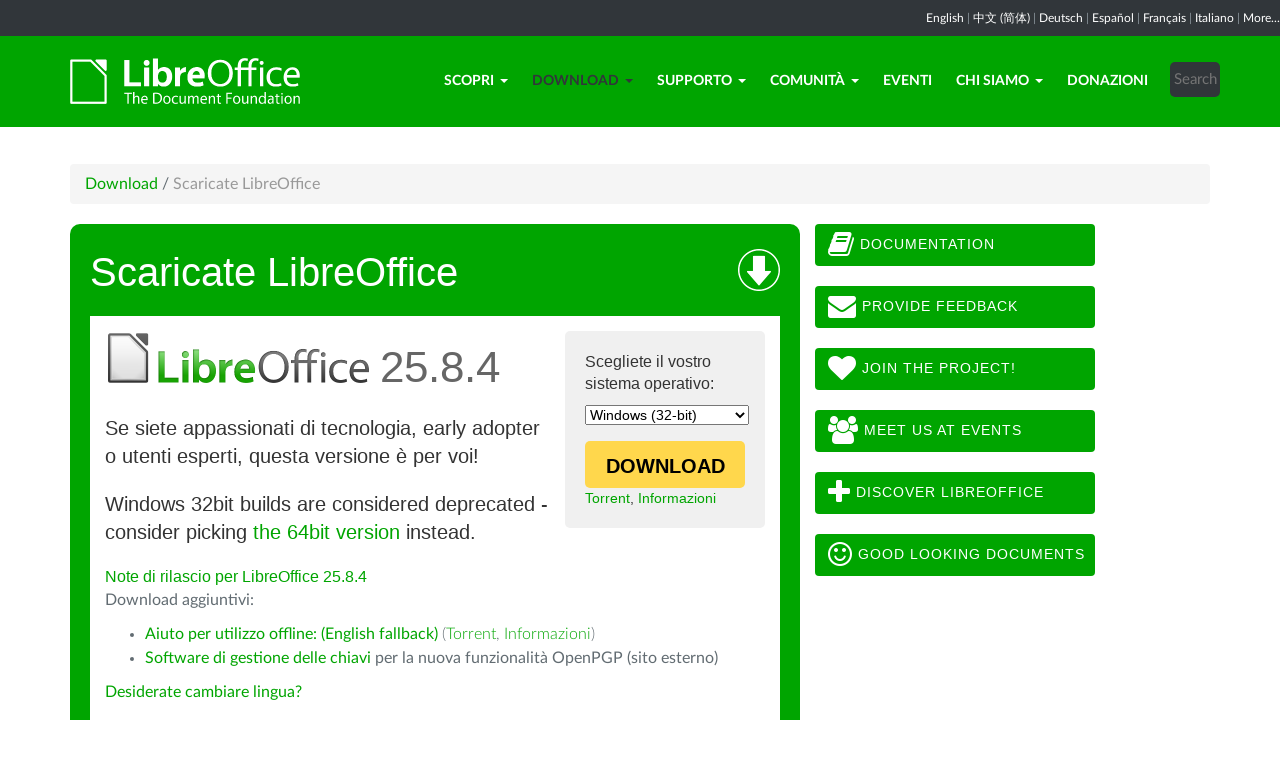

--- FILE ---
content_type: text/html; charset=utf-8
request_url: https://it.libreoffice.org/download/download/?type=win-x86&version=24.2.3&lang=nr
body_size: 8344
content:
<!DOCTYPE html>
    
    
    
    
    
<!--[if lt IE 7]> <html class="no-js lt-ie9 lt-ie8 lt-ie7" lang="it-IT"> <![endif]-->
<!--[if IE 7]> <html class="no-js lt-ie9 lt-ie8" lang="it-IT"> <![endif]-->
<!--[if IE 8]> <html class="no-js lt-ie9" lang="it-IT"> <![endif]-->
<!--[if gt IE 8]><!--> <html class="no-js" lang="it-IT"> <!--<![endif]-->
    <head>
        <!--<meta http-equiv="X-UA-Compatible" content="IE=edge,chrome=1">-->
        <title>Scaricate LibreOffice | LibreOffice in italiano - La suite libera per l&#039;ufficio</title>
        <meta name="generator" content="SilverStripe - http://silverstripe.org" />
<meta http-equiv="Content-type" content="text/html; charset=utf-8" />
<meta name="x-subsite-id" content="26" />

        
        <base href="https://it.libreoffice.org/"><!--[if lte IE 6]></base><![endif]-->
        <meta name="flattr:id" content="mr7ne2">
        <meta name="twitter:dnt" content="on">
        <meta name="viewport" content="width=device-width, initial-scale=1.0">

<!--        <link href='//fonts.googleapis.com/css?family=Lato:100,300,400,700,900,300italic,400italic&subset=latin,latin-ext' rel='stylesheet' type='text/css'> -->
        <link rel="shortcut icon" href="/themes/libreofficenew/favicon.ico" />

        <link href="/themes/libreofficenew/css/Lato2-new.css" rel='stylesheet' type='text/css' />
        <link href="/themes/libreofficenew/css/LocalisationAvailableNotification.css" rel='stylesheet' type='text/css' />

        
        
        
        
        
        
   <script src="themes/libreofficenew/js/modernizr-2.6.2-respond-1.1.0.min.js"></script>

    <link rel="stylesheet" type="text/css" href="/themes/libreofficenew/css/downloadframe.css?m=1766512824" />
<link rel="stylesheet" type="text/css" href="/themes/libreofficenew/css/bootstrap.min.css?m=1396490701" />
<link rel="stylesheet" type="text/css" href="/themes/libreofficenew/css/font-awesome.min.css?m=1389089681" />
<link rel="stylesheet" type="text/css" href="/themes/libreofficenew/css/main.css?m=1603987327" />
<link rel="stylesheet" type="text/css" href="/themes/libreofficenew/css/flexslider.css?m=1390320474" />
<link rel="stylesheet" type="text/css" href="/themes/libreofficenew/css/LocalisationAvailableNotification.css?m=1581345458" />
</head>
    <body class="Download" id="download">

        <!--[if lt IE 7]>
        <p class="chromeframe">You are using an <strong>outdated</strong> browser. Please <a href="https://browsehappy.com/">upgrade your browser</a> or <a href="https://www.google.com/chromeframe/?redirect=true">activate Google Chrome Frame</a> to improve your experience.</p>
        <![endif]-->

        <div class="navbar navbar-inverse navbar-fixed-top">


<div class="localisation_available_notification">
    <p>
         <a href='//www.libreoffice.org'>English</a> | <a href='//zh-cn.libreoffice.org'>&#20013;&#25991; (&#31616;&#20307;)</a> | <a href='//de.libreoffice.org'>Deutsch</a> | <a href='//es.libreoffice.org'>Espa&#241;ol</a> | <a href='//fr.libreoffice.org'>Fran&#231;ais</a> | <a href='//it.libreoffice.org'>Italiano</a> |
            <a href="//www.libreoffice.org/community/nlc">More...</a>
    </p>
</div>


      <div class="container">
        <div class="navbar-header">
          <button type="button" class="navbar-toggle" data-toggle="collapse" data-target=".navbar-collapse">
            <span class="icon-bar"></span>
            <span class="icon-bar"></span>
            <span class="icon-bar"></span>
          </button>
          <a class="navbar-brand img-responsive" href="/"><img style="width:230px; height:auto;" src="themes/libreofficenew/img/logo.png" alt="logo"></a>
        </div>
<div class="navbar-collapse collapse">
<ul class="nav navbar-nav navbar-right">

<li>

<a href="/scopri/libreoffice/" class="link dropdown-toggle" data-toggle="dropdown">Scopri<b class="caret"></b></a>
<ul class="dropdown-menu"><li><a href="/scopri/libreoffice/" class="link">Cos&#039;è LibreOffice</a></li><li><a href="/scopri/nuove-funzionalita/" class="link">Nuove funzionalità</a></li><li><a href="/scopri/writer/" class="link">Writer</a></li><li><a href="/scopri/calc/" class="link">Calc</a></li><li><a href="/scopri/impress/" class="link">Impress</a></li><li><a href="/scopri/draw/" class="link">Draw</a></li><li><a href="/scopri/base/" class="link">Base</a></li><li><a href="/scopri/math/" class="link">Math</a></li><li><a href="/scopri/charts/" class="link">Charts</a></li><li><a href="/scopri/cosa-e-open-document/" class="link">Cos&#039;è Open Document</a></li><li><a href="/scopri/modelli-estensioni/" class="link">Modelli ed estensioni</a></li><li><a href="/scopri/chi-usa-libreoffice/" class="link">Chi usa LibreOffice</a></li><li><a href="/scopri/screenshot/" class="link">Screenshot</a></li></ul>

</li>

<li>

<a href="/download/download/" class="section dropdown-toggle" data-toggle="dropdown">Download<b class="caret"></b></a>
<ul class="dropdown-menu"><li><a href="/download/download/" class="current">Scaricate LibreOffice</a></li><li><a href="/download/libreoffice-per-aziende/" class="link">LibreOffice per le aziende</a></li><li><a href="/download/libreoffice-da-store-app-microsoft-e-mac/" class="link">App Store Microsoft e Mac</a></li><li><a href="/download/note-rilascio/" class="link">Note di rilascio</a></li><li><a href="/download/pre-release/" class="link">Versioni di sviluppo</a></li><li><a href="/download/portatile/" class="link">Versioni portatili e immagini DVD</a></li><li><a href="/download/flatpak/" class="link">LibreOffice come Flatpak</a></li><li><a href="/download/snap/" class="link">LibreOffice come Snap</a></li><li><a href="/download/appimage/" class="link">LibreOffice come AppImage</a></li><li><a href="/download/libreoffice-impress-remote/" class="link">LibreOffice Impress Remote</a></li><li><a href="/download/libreoffice-online/" class="link">LibreOffice Online</a></li></ul>

</li>

<li>

<a href="/supporto/feedback/" class="link dropdown-toggle" data-toggle="dropdown">Supporto<b class="caret"></b></a>
<ul class="dropdown-menu"><li><a href="/supporto/feedback/" class="link">Feedback</a></li><li><a href="/supporto/supporto-della-comunita/" class="link">Supporto della Comunità</a></li><li><a href="/supporto/documentazione/" class="link">Documentazione</a></li><li><a href="/supporto/installazione/" class="link">Istruzioni di installazione</a></li><li><a href="/supporto/requisiti-sistema/" class="link">Requisiti di sistema</a></li><li><a href="/supporto/accessibilita/" class="link">Accessibilità</a></li><li><a href="/supporto/mailing-list/" class="link">Mailing list</a></li><li><a href="/supporto/domande-frequenti/" class="link">Domande frequenti</a></li></ul>

</li>

<li>

<a href="/comunita/partecipa/" class="link dropdown-toggle" data-toggle="dropdown">Comunità<b class="caret"></b></a>
<ul class="dropdown-menu"><li><a href="/comunita/partecipa/" class="link">Partecipa</a></li><li><a href="/comunita/disegno/" class="link">Disegno</a></li><li><a href="/comunita/sviluppo/" class="link">Sviluppo</a></li><li><a href="/comunita/team-documentazione/" class="link">Team documentazione</a></li><li><a href="/comunita/infrastruttura/" class="link">Infrastruttura</a></li><li><a href="/comunita/localizzazione/" class="link">Localizzazione</a></li><li><a href="/comunita/marketing/" class="link">Marketing</a></li><li><a href="/comunita/plm/" class="link">Progetti in lingua madre</a></li><li><a href="/comunita/qa/" class="link">Testing - QA</a></li><li><a href="https://nextcloud.documentfoundation.org" class="link">Nextcloud</a></li><li><a href="http://pad.documentfoundation.org/" class="link">Pads</a></li><li><a href="http://wiki.documentfoundation.org/Main_Page/it" class="link">Wiki</a></li><li><a href="/comunita/mappa/" class="link">Mappa</a></li></ul>

</li>

<li>

<a href="/eventi/" class="link">Eventi</a>

</li>

<li>

<a href="/chi-siamo/chi-siamo/" class="link dropdown-toggle" data-toggle="dropdown">Chi siamo<b class="caret"></b></a>
<ul class="dropdown-menu"><li><a href="/chi-siamo/chi-siamo/" class="link">Chi siamo?</a></li><li><a href="/chi-siamo/amministrazione/" class="link">Amministrazione</a></li><li><a href="/chi-siamo/membri-advisory-board/" class="link">Membri Advisory Board</a></li><li><a href="/chi-siamo/certificazione/" class="link"> Certificazione LibreOffice</a></li><li><a href="/chi-siamo/licenze/" class="link">Licenze</a></li><li><a href="/chi-siamo/codice-sorgente/" class="link">Codice sorgente</a></li><li><a href="/chi-siamo/sicurezza/" class="link">Sicurezza</a></li><li><a href="/chi-siamo/imprint/" class="link">Imprint</a></li><li><a href="/chi-siamo/premi/" class="link">Premi</a></li><li><a href="/chi-siamo/credits/" class="link">Credits</a></li><li><a href="/chi-siamo/libreoffice-timeline/" class="link">Evoluzione cronologica</a></li><li><a href="/chi-siamo/privacy/" class="link">Privacy Policy</a></li><li><a href="/chi-siamo/rapporti-fondazione/" class="link">Rapporti della Fondazione</a></li><li><a href="https://shop.spreadshirt.de/documentfoundation/" class="link">Merchandising</a></li></ul>

</li>

<li>

<a href="/donazioni/" class="link">Donazioni</a>

</li>

<li><div class="search-bar">
        <form id="SearchForm_SearchForm" class="navbar-form pull-right" action="/home/SearchForm" method="get" enctype="application/x-www-form-urlencoded">
    <!-- <fieldset> -->
        <!-- <div id="Search" class="field text nolabel"> -->
            <!-- <div class="middleColumn"> -->
                <input type="text" placeholder="Search" name="Search" value="" id="SearchForm_SearchForm_Search" />
            <!-- </div> -->
        <!-- </div> -->
        <input type="submit" name="action_results" value="Go" class="action btn" id="SearchForm_SearchForm_action_results" />
    <!-- </fieldset> -->
</form>

    </div></li>

</ul>

        </div>
      </div>
      </div>

		 
           

      <section id="content1" class="section">
      <div class="container">

	  <article>
 







<ul class="breadcrumb">
    

<li><a href="/download/download/">Download</a> <span class="divider"> / </span></li>

<li><li class="active">Scaricate LibreOffice</li></li>


</ul>


		<div class="row col-sm-8 margin-20">
            
<!-- selected: 25.8.4 - fresh: 25.8.4 - still:  -->

<!-- using newstyle -->

<div class="dl_outer_green_box">
<img style="float:right; margin-top:5px;" alt="Download icon" src="https://www.libreoffice.org/assets/Uploads/download-block-icon-large.png" width="42" height="42" />
<span class="dl_outer_green_box_header_text">Scaricate LibreOffice</span>

<div class="dl_inner_white_box">
  <div class="dl_grey_floating_box">
    <span class="dl_choose_your_os_text">Scegliete il vostro sistema operativo:</span>
    <select style="font-size:14px;" name="os" onchange="location = this.value;">
        <option value="/download/download/?type=deb-aarch64&version=25.8.4&lang=nr">Linux (Aarch64) (deb)</option>
        <option value="/download/download/?type=rpm-aarch64&version=25.8.4&lang=nr">Linux (Aarch64) (rpm)</option>
        <option value="/download/download/?type=deb-x86_64&version=25.8.4&lang=nr">Linux (64-bit) (deb)</option>
        <option value="/download/download/?type=rpm-x86_64&version=25.8.4&lang=nr">Linux (64-bit) (rpm)</option>
        <option value="/download/download/?type=mac-aarch64&version=25.8.4&lang=nr">macOS (Apple Silicon)</option>
        <option value="/download/download/?type=mac-x86_64&version=25.8.4&lang=nr">macOS (Intel)</option>
        <option value="/download/download/?type=win-x86&version=25.8.4&lang=nr" selected>Windows (32-bit)</option>
        <option value="/download/download/?type=win-aarch64&version=25.8.4&lang=nr">Windows (Aarch64)</option>
        <option value="/download/download/?type=win-x86_64&version=25.8.4&lang=nr">Windows (64-bit)</option>
    </select>
<noscript><small>
        <a href="/download/download/?type=deb-aarch64&version=25.8.4&lang=nr">Linux (Aarch64) (deb)</a><br/>
        <a href="/download/download/?type=rpm-aarch64&version=25.8.4&lang=nr">Linux (Aarch64) (rpm)</a><br/>
        <a href="/download/download/?type=deb-x86_64&version=25.8.4&lang=nr">Linux (64-bit) (deb)</a><br/>
        <a href="/download/download/?type=rpm-x86_64&version=25.8.4&lang=nr">Linux (64-bit) (rpm)</a><br/>
        <a href="/download/download/?type=mac-aarch64&version=25.8.4&lang=nr">macOS (Apple Silicon)</a><br/>
        <a href="/download/download/?type=mac-x86_64&version=25.8.4&lang=nr">macOS (Intel)</a><br/>
        <strong>Windows (32-bit)</strong><br/>
        <a href="/download/download/?type=win-aarch64&version=25.8.4&lang=nr">Windows (Aarch64)</a><br/>
        <a href="/download/download/?type=win-x86_64&version=25.8.4&lang=nr">Windows (64-bit)</a><br/></small></noscript>


    <a class="dl_download_link" href="https://it.libreoffice.org/donazioni/dl/win-x86/25.8.4/nr/LibreOffice_25.8.4_Win_x86.msi"><span class="dl_yellow_download_button"><strong>DOWNLOAD</strong></span></a>
<a href="//download.documentfoundation.org/libreoffice/stable/25.8.4/win/x86/LibreOffice_25.8.4_Win_x86.msi.torrent" title="Scaricate tramite BitTorrent">Torrent</a>, <a href="//download.documentfoundation.org/libreoffice/stable/25.8.4/win/x86/LibreOffice_25.8.4_Win_x86.msi.mirrorlist" title="Checksum e informazioni aggiuntive">Informazioni</a>
  </div>

  <img style="margin-bottom:-1px;" alt="LibreOffice logo" src="https://www.libreoffice.org/assets/Uploads/download-block-logo-large.png" width="265" height="52" /><span class="dl_version_number">25.8.4</span><br />
  <span class="dl_description_text">Se siete appassionati di tecnologia, early adopter o utenti esperti, questa versione è per voi!</span>
  <span class="dl_description_text">Windows 32bit builds are considered deprecated - consider picking <a href="/download/download/?type=win-x86_64&version=25.8.4&lang=nr">the 64bit version</a> instead.</span>
  <span class="dl_release_notes_link_text"><a href="https://wiki.documentfoundation.org/ReleaseNotes/25.8">Note di rilascio per LibreOffice 25.8.4</a></span>
<p>Download aggiuntivi:</p>
<ul>


<li><a href="https://download.documentfoundation.org/libreoffice/stable/25.8.4/win/x86/LibreOffice_25.8.4_Win_x86_helppack_en-US.msi" title="Scaricate il contenuto dell'Aiuto per l'utilizzo fuori linea">Aiuto per utilizzo offline: (English fallback)</a> <span class="thin">(<a href="//download.documentfoundation.org/libreoffice/stable/25.8.4/win/x86/LibreOffice_25.8.4_Win_x86_helppack_en-US.msi.torrent" title="Scaricate tramite BitTorrent">Torrent</a>, <a href="//download.documentfoundation.org/libreoffice/stable/25.8.4/win/x86/LibreOffice_25.8.4_Win_x86_helppack_en-US.msi.mirrorlist" title="Checksum e informazioni aggiuntive">Informazioni</a>)</span></li>

<li><a href="https://www.gpg4win.org/" target="_blank" rel="noopener noreferrer">Software di gestione delle chiavi</a> per la nuova funzionalità OpenPGP (sito esterno)</li>

</ul>
<p><a href='/download/download/?type=win-x86&version=25.8.4&lang=pick' title="Scegliete un'altra lingua">Desiderate cambiare lingua?</a><p>


</div>


<div class="dl_inner_white_box">
  <div class="dl_grey_floating_box">
    <span class="dl_choose_your_os_text">Scegliete il vostro sistema operativo:</span>
    <select style="font-size:14px;" name="os" onchange="location = this.value;">
        <option value="/download/download/?type=deb-aarch64&version=&lang=nr">Linux (Aarch64) (deb)</option>
        <option value="/download/download/?type=rpm-aarch64&version=&lang=nr">Linux (Aarch64) (rpm)</option>
        <option value="/download/download/?type=deb-x86_64&version=&lang=nr">Linux (64-bit) (deb)</option>
        <option value="/download/download/?type=rpm-x86_64&version=&lang=nr">Linux (64-bit) (rpm)</option>
        <option value="/download/download/?type=mac-aarch64&version=&lang=nr">macOS (Apple Silicon)</option>
        <option value="/download/download/?type=mac-x86_64&version=&lang=nr">macOS (Intel)</option>
        <option value="/download/download/?type=win-x86&version=&lang=nr" selected>Windows (32-bit)</option>
        <option value="/download/download/?type=win-aarch64&version=&lang=nr">Windows (Aarch64)</option>
        <option value="/download/download/?type=win-x86_64&version=&lang=nr">Windows (64-bit)</option>
    </select>
<noscript><small>
        <a href="/download/download/?type=deb-aarch64&version=25.8.4&lang=nr">Linux (Aarch64) (deb)</a><br/>
        <a href="/download/download/?type=rpm-aarch64&version=25.8.4&lang=nr">Linux (Aarch64) (rpm)</a><br/>
        <a href="/download/download/?type=deb-x86_64&version=25.8.4&lang=nr">Linux (64-bit) (deb)</a><br/>
        <a href="/download/download/?type=rpm-x86_64&version=25.8.4&lang=nr">Linux (64-bit) (rpm)</a><br/>
        <a href="/download/download/?type=mac-aarch64&version=25.8.4&lang=nr">macOS (Apple Silicon)</a><br/>
        <a href="/download/download/?type=mac-x86_64&version=25.8.4&lang=nr">macOS (Intel)</a><br/>
        <strong>Windows (32-bit)</strong><br/>
        <a href="/download/download/?type=win-aarch64&version=25.8.4&lang=nr">Windows (Aarch64)</a><br/>
        <a href="/download/download/?type=win-x86_64&version=25.8.4&lang=nr">Windows (64-bit)</a><br/></small></noscript>

    <a class="dl_download_link" href="https://it.libreoffice.org/donazioni/dl/win-x86/25.8.4/nr/LibreOffice_25.8.4_Win_x86.msi"><span class="dl_yellow_download_button"><strong>DOWNLOAD</strong></span></a>
<a href="//download.documentfoundation.org/libreoffice/stable/25.8.4/win/x86/LibreOffice_25.8.4_Win_x86.msi.torrent" title="Scaricate tramite BitTorrent">Torrent</a>, <a href="//download.documentfoundation.org/libreoffice/stable/25.8.4/win/x86/LibreOffice_25.8.4_Win_x86.msi.mirrorlist" title="Checksum e informazioni aggiuntive">Informazioni</a>
  </div>

  <img style="margin-bottom:-1px;" alt="LibreOffice logo" src="https://www.libreoffice.org/assets/Uploads/download-block-logo-large.png" width="265" height="52" /><span class="dl_version_number">25.8.4</span><br />
  <span class="dl_description_text">Questa versione è leggermente più vecchia e non contiene le ultime funzionalità, ma è stata testata più a lungo. Per le distribuzioni aziendali, <a href="https://www.libreoffice.org/download/libreoffice-in-business/">raccomandiamo vivamente di richiedere l'assistenza di partner certificati</a> che offrono anche versioni di LibreOffice con supporto a lungo termine.</span>
  <span class="dl_release_notes_link_text"><a href="https://wiki.documentfoundation.org/ReleaseNotes/25.8">Note di rilascio per LibreOffice 25.8.4</a></span>
<p>Download aggiuntivi:</p>
<ul>


<li><a href="https://download.documentfoundation.org/libreoffice/stable/25.8.4/win/x86/LibreOffice_25.8.4_Win_x86_helppack_en-US.msi" title="Scaricate il contenuto dell'Aiuto per l'utilizzo fuori linea">Aiuto per utilizzo offline: (English fallback)</a> <span class="thin">(<a href="//download.documentfoundation.org/libreoffice/stable/25.8.4/win/x86/LibreOffice_25.8.4_Win_x86_helppack_en-US.msi.torrent" title="Scaricate tramite BitTorrent">Torrent</a>, <a href="//download.documentfoundation.org/libreoffice/stable/25.8.4/win/x86/LibreOffice_25.8.4_Win_x86_helppack_en-US.msi.mirrorlist" title="Checksum e informazioni aggiuntive">Informazioni</a>)</span></li>

<li><a href="https://www.gpg4win.org/" target="_blank" rel="noopener noreferrer">Software di gestione delle chiavi</a> per la nuova funzionalità OpenPGP (sito esterno)</li>

</ul>
<p><a href='/download/download/?type=win-x86&version=25.8.4&lang=pick' title="Scegliete un'altra lingua">Desiderate cambiare lingua?</a><p>

</div>

</div> <!-- Ends outer green box -->
 <script type="text/javascript" src="/themes/libreofficenew/js/jquery-1.10.1.min.js?m=1388425220"></script><script type="text/javascript" src="/themes/libreofficenew/js/bootstrap.min.js?m=1390226302"></script><script type="text/javascript" src="/themes/libreofficenew/js/jquery.flexslider.js?m=1389807992"></script><script type="text/javascript" src="/themes/libreofficenew/js/jquery.tablesorter.min.js?m=1400150227"></script><script>
$(document).ready(function() {
                             $('select').show();
                             });
</script>



<!--   25.8.4 User-Agent:mozilla/5.0 (macintosh; intel mac os x 10_15_7) applewebkit/537.36 (khtml, like gecko) chrome/131.0.0.0 safari/537.36; claudebot/1.0; +claudebot@anthropic.com)
Accept-language:
type:mac-aarch64
LangCand:nr|it_IT||macintosh| intel mac os x 10_15_7|it_IT
lang:nr
type win-x86 - lang nr - version 24.2.3 -->





<h3>SDK e codice sorgente</h3>

<h4>Scaricate l'SDK</h4>
<p><a href="//download.documentfoundation.org/libreoffice/stable/25.8.4/win/x86/LibreOffice_25.8.4_Win_x86_sdk.msi">LibreOffice_25.8.4_Win_x86_sdk.msi</a><br/><span class="thin">20 MB (<a href="//download.documentfoundation.org/libreoffice/stable/25.8.4/win/x86/LibreOffice_25.8.4_Win_x86_sdk.msi.torrent" title="Scaricate tramite BitTorrent">Torrent</a>, <a href="//download.documentfoundation.org/libreoffice/stable/25.8.4/win/x86/LibreOffice_25.8.4_Win_x86_sdk.msi.mirrorlist" title="Checksum e informazioni aggiuntive">Informazioni</a>)</span></p>

<h4>Scaricate il codice sorgente</h4><ul>
    <li><a href="//download.documentfoundation.org/libreoffice/src/25.8.4/libreoffice-25.8.4.2.tar.xz?idx=1">libreoffice-25.8.4.2.tar.xz</a><br/><span class="thin">274 MB (<a href="//download.documentfoundation.org/libreoffice/src/25.8.4/libreoffice-25.8.4.2.tar.xz.torrent" title="Scaricate tramite BitTorrent">Torrent</a>, <a href="//download.documentfoundation.org/libreoffice/src/25.8.4/libreoffice-25.8.4.2.tar.xz.mirrorlist" title="Checksum e informazioni aggiuntive">Informazioni</a>)</span></li>

    <li><a href="//download.documentfoundation.org/libreoffice/src/25.8.4/libreoffice-dictionaries-25.8.4.2.tar.xz?idx=2">libreoffice-dictionaries-25.8.4.2.tar.xz</a><br/><span class="thin">59 MB (<a href="//download.documentfoundation.org/libreoffice/src/25.8.4/libreoffice-dictionaries-25.8.4.2.tar.xz.torrent" title="Scaricate tramite BitTorrent">Torrent</a>, <a href="//download.documentfoundation.org/libreoffice/src/25.8.4/libreoffice-dictionaries-25.8.4.2.tar.xz.mirrorlist" title="Checksum e informazioni aggiuntive">Informazioni</a>)</span></li>

    <li><a href="//download.documentfoundation.org/libreoffice/src/25.8.4/libreoffice-help-25.8.4.2.tar.xz?idx=3">libreoffice-help-25.8.4.2.tar.xz</a><br/><span class="thin">57 MB (<a href="//download.documentfoundation.org/libreoffice/src/25.8.4/libreoffice-help-25.8.4.2.tar.xz.torrent" title="Scaricate tramite BitTorrent">Torrent</a>, <a href="//download.documentfoundation.org/libreoffice/src/25.8.4/libreoffice-help-25.8.4.2.tar.xz.mirrorlist" title="Checksum e informazioni aggiuntive">Informazioni</a>)</span></li>

    <li><a href="//download.documentfoundation.org/libreoffice/src/25.8.4/libreoffice-translations-25.8.4.2.tar.xz?idx=4">libreoffice-translations-25.8.4.2.tar.xz</a><br/><span class="thin">221 MB (<a href="//download.documentfoundation.org/libreoffice/src/25.8.4/libreoffice-translations-25.8.4.2.tar.xz.torrent" title="Scaricate tramite BitTorrent">Torrent</a>, <a href="//download.documentfoundation.org/libreoffice/src/25.8.4/libreoffice-translations-25.8.4.2.tar.xz.mirrorlist" title="Checksum e informazioni aggiuntive">Informazioni</a>)</span></li>
</ul>

<p id="change" class="lead_libre">Sistemi operativi</p>
<p>LibreOffice 25.8.4 è disponibile per i seguenti sistemi operativi/architetture:</p>
<ul class="fa-ul"><li><a href='/download/download/?type=deb-aarch64&version=25.8.4&lang=nr'><i class="fa-li fa fa-check-square"></i>Linux Aarch64 (deb)</a></li><li><a href='/download/download/?type=rpm-aarch64&version=25.8.4&lang=nr'><i class="fa-li fa fa-check-square"></i>Linux Aarch64 (rpm)</a></li><li><a href='/download/download/?type=deb-x86_64&version=25.8.4&lang=nr'><i class="fa-li fa fa-check-square"></i>Linux x64 (deb)</a></li><li><a href='/download/download/?type=rpm-x86_64&version=25.8.4&lang=nr'><i class="fa-li fa fa-check-square"></i>Linux x64 (rpm)</a></li><li><a href='/download/download/?type=mac-aarch64&version=25.8.4&lang=nr'><i class="fa-li fa fa-check-square"></i>macOS (Aarch64/Apple Silicon)</a></li><li><a href='/download/download/?type=mac-x86_64&version=25.8.4&lang=nr'><i class="fa-li fa fa-check-square"></i>macOS x86_64 (richiesto 10.15 o più recente)</a></li><li><a href='/download/download/?type=win-x86&version=25.8.4&lang=nr'><i class="fa-li fa fa-check-square"></i>Windows (32 bit, deprecated)</a></li><li><a href='/download/download/?type=win-aarch64&version=25.8.4&lang=nr'><i class="fa-li fa fa-check-square"></i>Windows Aarch64</a></li><li><a href='/download/download/?type=win-x86_64&version=25.8.4&lang=nr'><i class="fa-li fa fa-check-square"></i>Windows x86_64 (Richiesto Windows 10 o più recente)</a></li></ul>

<p class="lead_libre">Versioni disponibili</p>
<p>LibreOffice è disponibile nelle seguenti versioni <strong>rilasciate</strong>:<br/><ul class="fa-ul"><li><a href='/download/download/?type=win-x86&version=25.8.4&lang=nr'><i class="fa-li fa fa-check-square-o"></i>25.8.4</a></li><li><a href='/download/download/?type=win-x86&version=25.8.3&lang=nr'><i class="fa-li fa fa-check-square-o"></i>25.8.3</a></li></ul></p>

<p class="dark-gray">LibreOffice è disponibile nelle seguenti versioni candidate al <strong>rilascio</strong> (pre-release):<br/><ul class="fa-ul"><li><a href='/download/download/?type=win-x86&version=26.2.0&lang=nr' class='dark-gray'><i class="fa-li fa fa-square-o dark-gray"></i>26.2.0</a></li></ul></p>

<p class="dark-gray">Versioni meno recenti di LibreOffice (che potrebbero non essere supportate) sono disponibili <a href='https://downloadarchive.documentfoundation.org/libreoffice/old/'>nei nostri archivi</a></p>


		</div>
             
<div class="col-sm-4 margin-20">


 <a class="btn2 btn-libre_office_green" href="https://documentation.libreoffice.org"><i class="fa fa-book fa-2x"></i>&nbsp;Documentation</a>
 <a class="btn2 btn-libre_office_green" href="https://www.libreoffice.org/get-help/feedback/"><i class="fa fa-envelope fa-2x"></i>&nbsp;Provide feedback</a>
 <a class="btn2 btn-libre_office_green" href="https://www.libreoffice.org/community/get-involved/"><i class="fa fa-heart fa-2x"></i>&nbsp;Join The Project!</a>
 <a class="btn2 btn-libre_office_green" href="https://www.libreoffice.org/events/"><i class="fa fa-users fa-2x"></i>&nbsp;Meet us at events</a>
 <a class="btn2 btn-libre_office_green" href="https://www.libreoffice.org/discover/libreoffice/"><i class="fa fa-plus fa-2x"></i>&nbsp;Discover LibreOffice</a>
 <a class="btn2 btn-libre_office_green" href="https://www.libreoffice.org/discover/templates-and-extensions/"><i class="fa fa-smile-o fa-2x"></i>&nbsp;Good looking documents</a>

</div>
			<div class="col-sm-4 margin-20">


      
</div>
          
          </article>

        </div>
        </section>


	
            
 <!-- Section Social-->
 <section id="social">
      <div class="container">

      <!-- Row -->
      <div class="row">
          <div class="col-sm-12 text-center dark-gray">

        <div class="margin-20">
        <h3>Seguiteci</h3>
        </div>
 <!--Social links-->
            <ul class="social-icons">
            <li><a class="btn btn-libre_office_green" href="https://blog.documentfoundation.org" target="_blank"><i class="fa fa-comment fa-2x"></i> Our blog</a></li>
            <li><a rel="me" class="btn btn-libre_office_green" href="https://fosstodon.org/@libreoffice" target="_blank"><i class="fa fa-comments fa-2x"></i> Mastodon (LibreOffice) </a></li>
            <li><a rel="me" class="btn btn-libre_office_green" href="https://fosstodon.org/@tdforg" target="_blank"><i class="fa fa-comments fa-2x"></i> Mastodon (TDF) </a></li>
            <li><a class="btn btn-libre_office_green" href="https://twitter.com/libreoffice" target="_blank" rel="noopener noreferrer"><i class="fa fa-twitter fa-2x"></i> Twitter</a></li>
            <li><a class="btn btn-libre_office_green" href="https://www.facebook.com/libreoffice.org" target="_blank" rel="noopener noreferrer"><i class="fa fa-facebook fa-2x"></i></a></li>
            <li><a class="btn btn-libre_office_green" href="//www.youtube.com/channel/UCQAClQkZEm2rkWvU5bvCAXQ" target="_blank" rel="noopener noreferrer"><i class="fa fa-youtube-play fa-2x"></i></a></li>
            <li><a class="btn btn-libre_office_green" href="https://www.reddit.com/r/libreoffice" target="_blank" rel="noopener noreferrer"><img src="themes/libreofficenew/img/reddit.png" width="34" alt="Reddit" /></a></li>
			</ul>
            <!-- end Social links-->
          </div>
          </div>
          <!-- End Row -->
          </div>
          </section>
          <!-- end Section Social-->



    
    <!--Footer -->
    
    <section id="footer">
      <div class="container">
        <div class="row">
          <div class="col-sm-12 text-center">
            <p><a href="https://www.libreoffice.org/imprint" target="_blank">Impressum (Informazioni legali)</a> | <a href="https://www.libreoffice.org/privacy" target="_blank">Datenschutzerklärung (Informativa sulla privacy)</a> | <a href="https://www.documentfoundation.org/statutes.pdf" target="_blank">Statutes (non-binding English translation)</a> - <a href="https://www.documentfoundation.org/satzung.pdf" target="_blank">Satzung (binding German version)</a> | Copyright information: Unless otherwise specified, all text and images on this website are licensed under the <a href="https://creativecommons.org/licenses/by-sa/3.0/" target="_blank" rel="noopener noreferrer">Creative Commons Attribution-Share Alike 3.0 License</a>. This does not include the source code of LibreOffice, which is licensed under the <a href="https://www.libreoffice.org/download/license/" target="_blank">Mozilla Public License v2.0</a>. “LibreOffice” and “The Document Foundation” are registered trademarks of their corresponding registered owners or are in actual use as trademarks in one or more countries. Their respective logos and icons are also subject to international copyright laws. Use thereof is explained in our <a href="https://wiki.documentfoundation.org/TradeMark_Policy" target="_blank">trademark policy</a>. LibreOffice was based on OpenOffice.org.</p>
          </div>
        </div>
      </div>
    </section>

<!-- Start Piwik Code -->
<script type="text/javascript">
  var _paq = _paq || [];

  _paq.push(["disableCookies"]);
  _paq.push(["trackPageView"]);
  _paq.push(["enableLinkTracking"]);

  (function() {
    var u=(("https:" == document.location.protocol) ? "https" : "http") + "://piwik.documentfoundation.org/";
    _paq.push(["setTrackerUrl", u+"piwik.php"]);
    _paq.push(["setSiteId", "27"]);
    var d=document, g=d.createElement("script"), s=d.getElementsByTagName("script")[0]; g.type="text/javascript";
    g.defer=true; g.async=true; g.src=u+"piwik.js"; s.parentNode.insertBefore(g,s);
    
    
    var classes = [".swap", ".swap-developer", ".swap-migration", ".swap-training"];
    for (var classIndex = 0; classIndex < classes.length; classIndex++) {
        var swapable = document.querySelectorAll(classes[classIndex]);
        var random = [];
        for (var i = 0;i < swapable.length; i++) {
            swapable[i].setAttribute('sortKey', Math.random());
            random[i] = swapable[i].cloneNode(true);
        }
        random.sort(function(a,b) { return a.getAttribute('sortKey') - b.getAttribute('sortKey'); });
        
        for (var i = 0;i < swapable.length; i++) {
            swapable[i].parentNode.replaceChild(random[i], swapable[i]);
        }
    }
    var ul = document.querySelector('ul.shuffle');
    for (var i = ul.children.length; i >= 0; i--) {
             ul.appendChild(ul.children[Math.random() * i | 0]);
             }
  })();
</script><!-- let's see how many visitors have js disabled -->
<noscript><img src="https://piwik.documentfoundation.org/piwik.php?idsite=27&amp;rec=1&action_name=nojs" style="border:0" alt="" /></noscript>
<!-- End Piwik Code -->



<script type="text/javascript">
      !function ($) {
        $(function(){
          $('#header').carousel()
        })
      }(window.jQuery)
    
$(window).load(function() {

  $('.flexslider').flexslider({
    animation: "slide"
  });
});
$(document).ready(function()
  {
     $('.tablesorter').each(function() {
       $(this).tablesorter();
     });
  }
);
jQuery('#gotoplainhome').click(function(){
                                jQuery("#jumppage, #blurme").removeClass("enabled");
                                return false;//Some code
                                });

</script>

    </body>
<!-- 26 -->
</html>
